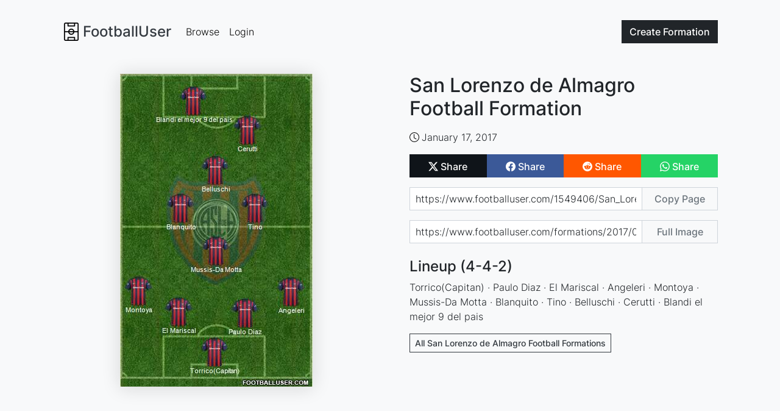

--- FILE ---
content_type: text/html; charset=utf-8
request_url: https://www.google.com/recaptcha/api2/aframe
body_size: 267
content:
<!DOCTYPE HTML><html><head><meta http-equiv="content-type" content="text/html; charset=UTF-8"></head><body><script nonce="B6hAykGoEgJrIXjg6cZVrw">/** Anti-fraud and anti-abuse applications only. See google.com/recaptcha */ try{var clients={'sodar':'https://pagead2.googlesyndication.com/pagead/sodar?'};window.addEventListener("message",function(a){try{if(a.source===window.parent){var b=JSON.parse(a.data);var c=clients[b['id']];if(c){var d=document.createElement('img');d.src=c+b['params']+'&rc='+(localStorage.getItem("rc::a")?sessionStorage.getItem("rc::b"):"");window.document.body.appendChild(d);sessionStorage.setItem("rc::e",parseInt(sessionStorage.getItem("rc::e")||0)+1);localStorage.setItem("rc::h",'1768610742308');}}}catch(b){}});window.parent.postMessage("_grecaptcha_ready", "*");}catch(b){}</script></body></html>